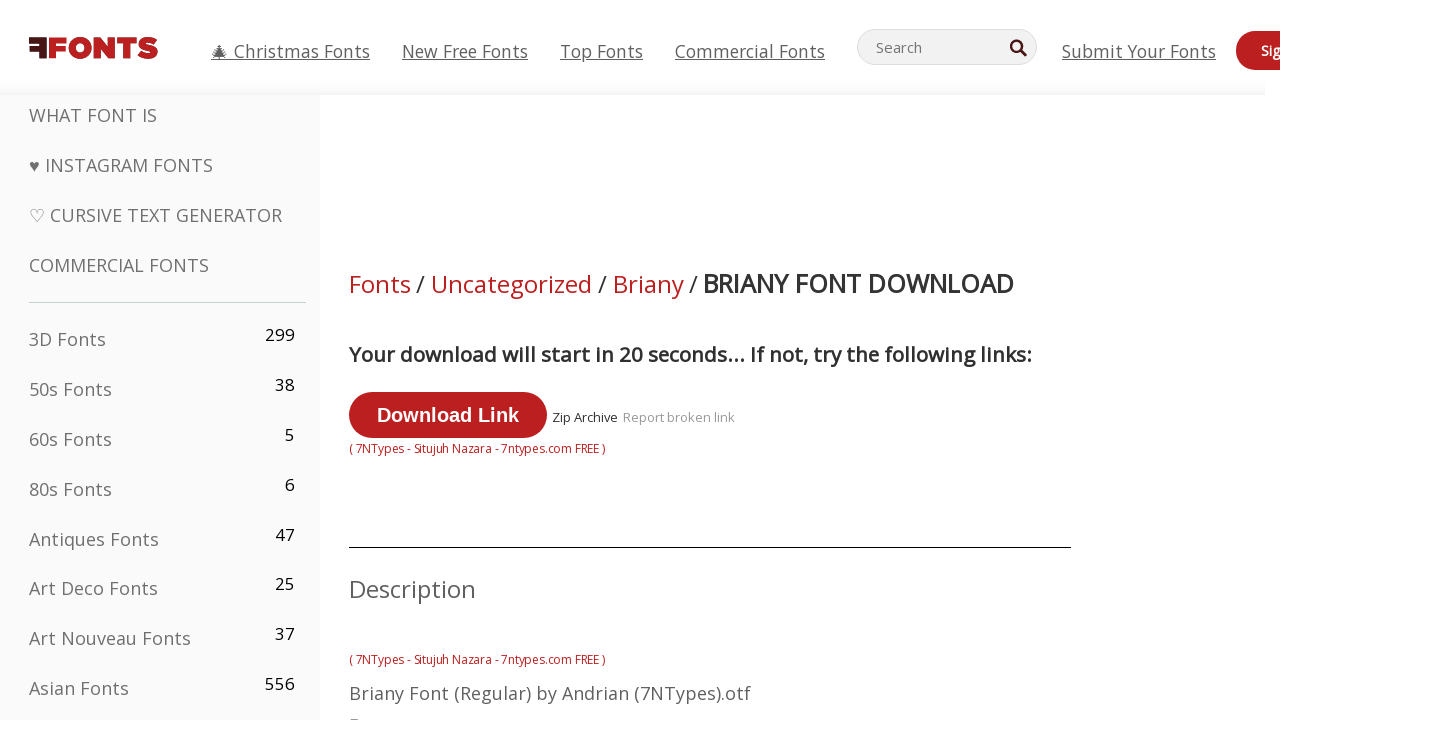

--- FILE ---
content_type: text/plain;charset=UTF-8
request_url: https://c.pub.network/v2/c
body_size: -260
content:
63632232-de01-4430-845f-e7c8f1a3fcb6

--- FILE ---
content_type: text/plain;charset=UTF-8
request_url: https://c.pub.network/v2/c
body_size: -112
content:
9746358a-d9db-40f7-ba6a-b08a557acea6